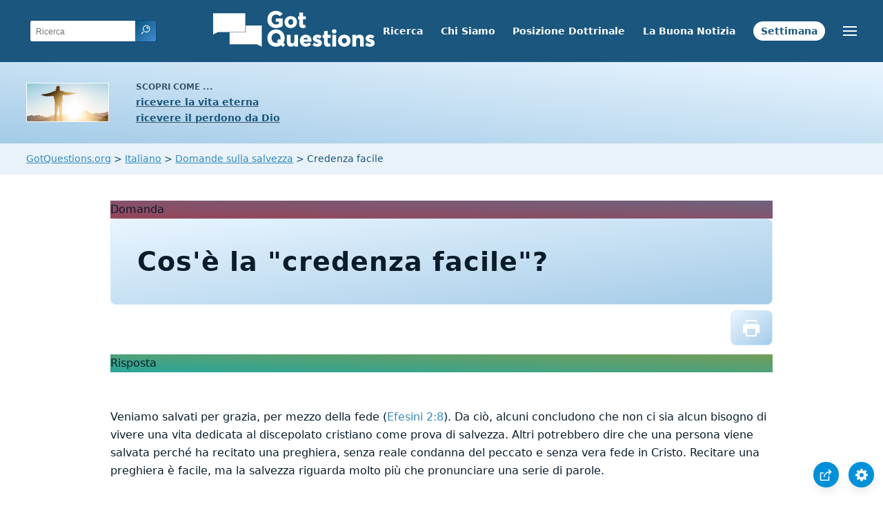

--- FILE ---
content_type: text/html
request_url: https://www.gotquestions.org/Italiano/credenza-facile.html
body_size: 4861
content:
<!doctype html>
<html lang="it" itemscope itemtype="http://schema.org/Article">
<head>
<title>Cos'è la "credenza facile"?</title>
<META name="keywords" itemprop="keywords" content="Credenza facile">
<META name="description" itemprop="description" property="og:description" content="Cos'è la 'credenza facile'? È facile credere ed essere salvati? Quali sono gli aspetti negativi della 'credenza facile'?">
<meta charset="utf-8"><meta name="viewport" content="width=device-width, initial-scale=1, user-scalable=no">
<link rel="stylesheet" type="text/css" href="https://www.gotquestions.org/style.css">
<link rel="image_src" itemprop="image" href="https://www.gotquestions.org/images/GQimage.jpg">
<meta property="og:image" content="https://www.gotquestions.org/images/GQimage.jpg">
<meta property="og:site_name" content="GotQuestions.org/Italiano">
<meta property="og:type" content="article">
<meta property="og:url" content="https://www.gotquestions.org/Italiano/credenza-facile.html">
<link rel="canonical" itemprop="url" href="https://www.gotquestions.org/Italiano/credenza-facile.html">
<script async src="https://www.googletagmanager.com/gtag/js?id=G-M7EVHFDMSZ"></script>
<script>
  window.dataLayer = window.dataLayer || [];
  function gtag(){dataLayer.push(arguments);}
  gtag('js', new Date());
  gtag('config', 'G-M7EVHFDMSZ');
</script>
</head>
<body data-site-theme="light">
<div class="fixed-button settings box-shadow"><img src="https://www.gotquestions.org/img/cogwheel.svg" alt="settings icon" onclick="settingsMenu(this)"></div>
<div class="fixed-button sharebutton box-shadow"><img src="https://www.gotquestions.org/img/share.svg" alt="share icon" onclick="shareMenu(this)"></div>
<header class="gradient-to-b" style="--color-start: var(--bgcolor-header-start);  --color-end: var(--bgcolor-header-end);">
<div class="searchbox desktop-show"><div class="search"><div class='gq-ac-placeholder header'></div></div></div>
<div class="logo-wrap"><a href="https://www.gotquestions.org/Italiano" class="logo"><img src="https://www.gotquestions.org/img/logo_2025_INTL.svg" alt="La Bibbia risponde alle tue domande"></a></div>
<nav>
<ul>
<li><a href="ricerca.html">Ricerca</a></li>
<li><a href="chi-siamo.html">Chi Siamo</a></li>
<li><a href="posizione-dottrinale.html">Posizione Dottrinale</a></li>
<li><a href="buona-notizia.html">La Buona Notizia</a></li>
<li><a href="domanda-settimana.html">Settimana</a></li>
</ul>
<ul class="extra-menu modal-menu box-shadow">
<li class="mobile-show flex-half"><a href="ricerca.html">Ricerca</a></li>
<li class="mobile-show flex-half"><a href="chi-siamo.html">Chi Siamo</a></li>
<li class="mobile-show flex-half"><a href="posizione-dottrinale.html">Posizione Dottrinale</a></li>
<li><a href="domande-importantissime.html">Domande importantissime</a></li>
<li class="mobile-show donate"><a href="buona-notizia.html">La Buona Notizia</a></li>
<li class="mobile-show donate"><a href="domanda-settimana.html">Domanda della Settimana</a></li>
</ul>
<ul class="settings-menu modal-menu box-shadow">
<li>
<div class="toggle-wrap">
<span>Chiaro</span><input type="checkbox" checked id="toggle" class="checkbox" onclick="toggleTheme(this)" /><label for="toggle" class="switch"></label><span>Scuro</span>
</div>
</li>
<li><label for="font">Famiglia di font</label><select name="font" id="font" onchange="changeFont()"><option value="system-ui">Predefinito</option><option value="Arial">Arial</option><option value="Verdana">Verdana</option><option value="Helvetica">Helvetica</option><option value="Tahoma">Tahoma</option><option value="Georgia">Georgia</option><option value="Times New Roman">Times New Roman</option></select></li>
<li><label for="lineheight">Altezza della linea</label><select name="lineheight" id="lineheight" onchange="changeLineHeight()"><option value="1.4">Predefinito</option><option value="1">1.0</option><option value="1.2">1.2</option><option value="1.5">1.5</option><option value="2">2</option></select></li>
<li><label for="fontsize">Dimensione del font</label><select name="fontsize" id="fontsize" onchange="changeFontSize()"><option value="1">Predefinito</option><option value="1">1.0</option><option value="1.2">1.2</option><option value="1.5">1.5</option><option value="2">2</option></select></li>
</ul>
<ul class="final-menu modal-menu box-shadow">
<li><a href="https://www.facebook.com/sharer.php?u=https://www.gotquestions.org/" class="fb" title="Condividi su Facebook"><img src="https://www.gotquestions.org/img/logo-fb-simple.svg" alt="Facebook icon">Facebook</a></li>
<li><a href="http://twitter.com/share?url=https://www.gotquestions.org/" class="tw" title="Condividi su Twitter"><img src="https://www.gotquestions.org/img/logo-twitter.svg" alt="Twitter icon">Twitter</a></li>
<li><a href="https://pinterest.com/pin/create/link/?url=https://www.gotquestions.org/" class="pi" title="Condividi su Pinterest"><img src="https://www.gotquestions.org/img/logo-pinterest.svg" alt="Pinterest icon">Pinterest</a></li>
<li><a class="SendEmail" href="" title="Condividi tramite e-mail"><img src="https://www.gotquestions.org/img/letter.svg" alt="Email icon">Email</a></li>
</ul>
<img src="https://www.gotquestions.org/img/menu.svg" class="menu-icon" alt="Menu icon" onclick="extraMenu(this)">
</nav>
</header>
<div class="featured gradient-to-tr" style="--color-start: var(--bgcolor-featured-start); --color-end: var(--bgcolor-featured-end)">
<div class="featured-left">
<h5>Scopri come ...</h5>
<h4><a href="Vita-Eterna.html">ricevere la vita eterna</a></h4>
<h4><a href="Ricevere-Perdono-Dio.html">ricevere il perdono da Dio</a></h4>
</div>
</div>
<main><div class="breadcrumb-wrapper">
<span class="breadcrumb" itemscope itemtype="http://schema.org/BreadcrumbList"><span itemprop="itemListElement" itemscope itemtype="http://schema.org/ListItem"><a itemprop="item" href="https://www.gotquestions.org"><span itemprop="name">GotQuestions.org</span></a><meta itemprop="position" content="1"></span> &#62; <span itemprop="itemListElement" itemscope itemtype="http://schema.org/ListItem"><a itemprop="item" href="https://www.gotquestions.org/Italiano"><span itemprop="name">Italiano</span></a><meta itemprop="position" content="2"></span> &#62; <span itemprop="itemListElement" itemscope itemtype="http://schema.org/ListItem"><a itemprop="item" href="https://www.gotquestions.org/Italiano/questioni-salvezza.html"><span itemprop="name">Domande sulla salvezza</span></a><meta itemprop="position" content="3"></span> &#62; Credenza facile</span></div>
<section class="content-wrap gradient-to-b" style="--color-start: var(--bgcolor-content-start); --color-end: var(--bgcolor-content-end);" ><div class="content">
<div class="label gradient-to-tr" style="--color-start: #96445a; --color-end: #6f637e;">Domanda</div>
<h1><span itemprop="name headline" property="og:title">Cos'è la "credenza facile"?</span></h1>
<div class="actions-wrap"><div class="actions"><a href="Printer/credenza-facile-PF.html"><img class="questionInteract" src="https://www.gotquestions.org/img/print.svg"></a></div></div>
<span itemprop="articleBody">
<div class="label  gradient-to-tr" style="--color-start: #29a699; --color-end: #749c5a;">Risposta</div><br><br>
Veniamo salvati per grazia, per mezzo della fede (Efesini 2:8). Da ciò, alcuni concludono che non ci sia alcun bisogno di vivere una vita dedicata al discepolato cristiano come prova di salvezza. Altri potrebbero dire che una persona viene salvata perché ha recitato una preghiera, senza reale condanna del peccato e senza vera fede in Cristo. Recitare una preghiera è facile, ma la salvezza riguarda molto più che pronunciare una serie di parole.<br><br>
Gran parte di questo dibattito è innecessaria e si basa su un fraintendimento delle Scritture. La Bibbia dice chiaramente che la salvezza avviene per sola grazia, solo per mezzo della fede, solo in Cristo. La fede, concessaci come dono da Dio, è ciò che ci salva. Ma la Lettera agli Efesini 2:10 parla del risultato della salvezza: "Noi infatti siamo opera sua, creati in Cristo Gesú per le buone opere che Dio ha precedentemente preparato, perché le compiamo." Piuttosto che essere salvati per mezzo di qualche facile atto di volontà propria, veniamo salvati dalla mano del Dio Onnipotente, dalla Sua volontà e per il Suo uso. Siamo Suoi servi, e dal momento in cui veniamo salvati per fede, ci imbarchiamo in un viaggio di opere buone prestabilite, che mostrano evidenza di quella salvezza. Se non abbiamo alcuna dimostrazione della nostra crescita e delle buone opere compiute, abbiamo motivo di dubitare che la salvezza abbia mai avuto luogo. "La fede senza le opere è morta" (Giacomo 2:20), e una fede morta non è una fede salvatrice.<br><br>
"Sola fede" non significa che alcuni credenti seguano Cristo in una vita di discepolato, mentre altri non lo fanno. Il concetto del "cristiano carnale," come categoria separata di credente non-spirituale, non è assolutamente scritturale. Esiste l'idea "del cristiano carnale", secondo la quale una persona potrebbe ricevere Cristo come Salvatore durante un'esperienza religiosa ma ciò non dimostra un cambiamento nella sua vita. Si tratta di un insegnamento falso e pericoloso, in quanto giustifica vari stili di vita empi: un uomo potrebbe essere adultero, bugiardo o ladro recidivo, ma "salvato" perché da piccolo ha recitato una preghiera: sarebbe semplicemente un "cristiano carnale." La Bibbia non supporta da nessuna parte l'idea che un vero cristiano possa rimanere nel suo stato di carnalità per tutta la vita. Piuttosto, la Parola di Dio presenta solo due categorie di persone: i cristiani e i non cristiani, i credenti e i non credenti, coloro i quali si sono inchinati al Dominio di Cristo e quelli che non lo hanno fatto (si vedano Giovanni 3:36; Romani 6:17–18; 2 Corinzi 5:17; Galati 5:18–24; Efesini 2:1–5; 1 Giovanni 1:5–7; 2:3–4).<br><br>
Mentre la certezza della salvezza è un fatto biblico, basato sull'opera di salvezza compiuta da parte di Cristo, è certamente vero che alcuni, i quali sembrano aver "preso una decisione" o "accettato Cristo" potrebbero non essere salvati in modo concreto. Come notato prima, la salvezza non consiste tanto nel nostro accettare Cristo quanto nel Suo accettare noi. Veniamo salvati dal potere di Dio per gli scopi di Dio, e quegli scopi includono opere che danno prova della nostra conversione. Coloro i quali continuano a camminare secondo la carne non sono credenti (Romani 8:5–8). Ecco perché Paolo ci esorta: "Esaminate voi stessi per vedere se siete nella fede" (2 Corinzi 13:5). Il cristiano "carnale" che si esamina, presto vedrà di non essere nella fede.<br><br>
Giacomo 2:19 dice: "Tu credi che c'è un solo Dio. Fai bene; anche i demoni credono e tremano." Il tipo di "credenza" che hanno i demoni può essere paragonato all'assenso intellettuale espresso da coloro i quali "credono" in Gesù, nel fatto che Egli esista o che Sia stato una buona persona. Molti non credenti dicono: "credo in Dio" o "credo in Gesù"; altri dicono: "Ho recitato una preghiera, e il predicatore ha detto che sono stato salvato." Ma tali preghiere e tali credenze non segnano necessariamente una trasformazione nel cuore. Il problema è un fraintendimento della parola <i>credere.</i> Insieme alla vera salvezza vengono il vero pentimento e la trasformazione della propria vita. La seconda Lettera ai Corinzi 5:17, sostiene che, chi è Cristo, è una "nuova creazione." È possibile che la nuova creazione di Cristo sia quella che continua a camminare nella carnalità? No.<br><br>
La salvezza è certamente libera, ma, allo stesso tempo, ci costa tutto quello che abbiamo. Dobbiamo morire al sé per essere trasformati ad immagine di Cristo. Dobbiamo riconoscere che una persona con fede in Gesù vivrà una vita progressivamente trasformata. La salvezza è un dono libero da parte di Dio verso i credenti, mentre il discepolato e l'obbedienza sono la reazione sicura di chi viene a Cristo in fede, in tutta onestà.<br><br>
</span>
<a href="https://www.gotquestions.org/easy-believism.html">English</a><br><br>
<hr><br>
<center><strong class="return">
<a class="button-link box-shadow" href="https://www.gotquestions.org/Italiano">Torna alla home page italiana</a><br><br>
Cos'è la "credenza facile"?</strong></center>
</div>
</section>
</section>
<section class="subscribe gradient-to-br" style="--color-start: #153c59; --color-end: #1b537c">
<div class="grid">
<div class="gradient-to-br box-shadow" style="--color-start: #2c6482; --color-end: #64547b">
<h5>Iscriviti alla</h5>
<h3>Domanda della Settimana</h3>
<iframe src="qotw.htm" title="Domanda della Settimana" frameborder="0" width="100%" height="100%"></iframe>
</div></div>
</section>
<section class="share gradient-to-b" style="--color-start: #073D60; --color-end: #0A3652;">
<span>Condividi questa pagina:</span>
<a href="https://www.facebook.com/sharer.php?u=https://www.gotquestions.org/" class="fb" title="Condividi su Facebook"><img src="https://www.gotquestions.org/img/logo-fb-simple.svg" alt="Facebook icon"></a>
<a href="http://twitter.com/share?url=https://www.gotquestions.org/" class="tw" title="Condividi su Twitter"><img src="https://www.gotquestions.org/img/logo-twitter.svg" alt="Twitter icon"></a>
<a href="https://pinterest.com/pin/create/link/?url=https://www.gotquestions.org/" class="pi" title="Condividi su Pinterest"><img src="https://www.gotquestions.org/img/logo-pinterest.svg" alt="Pinterest icon"></a>
<a class="SendEmail" href="" title="Condividi tramite e-mail"><img src="https://www.gotquestions.org/img/letter.svg" alt="Email icon"></a>
</section>
</main>
<footer>
<div class="grid"><div>
<div class="logo"></div>
</div>
<div class="network">
</div>
<div class="apps">
<a href="https://apps.apple.com/us/app/got-questions/id366553550" target="_blank" rel="noopener" onClick="gtag('event', 'download', {'event_category':'engagement', 'event_label':'ios-app'});"><img src="https://www.gotquestions.org/img/apple-appstore.svg" class="appSource"></a>
<a href="https://play.google.com/store/apps/details?id=com.gotquestions.gqandapp" target="_blank" rel="noopener" onClick="gtag('event', 'download', {'event_category':'engagement', 'event_label':'android-app'});"><img src="https://www.gotquestions.org/img/google-play.svg" class="appSource"></a>
</div>
</div>
</footer>
<div class="bottom"><center>&copy; Copyright Got Questions Ministries</center></div>
<script src="gqscripts2021-IT.js"></script>
<script async defer src="https://bible-link.globalrize.org/plugin.js" data-language="it" data-translation="nr2006" data-reference-color="#338BBD" data-excluded-elements="h1"></script>
</body>
</html>

--- FILE ---
content_type: text/css
request_url: https://www.gotquestions.org/style.css
body_size: 6996
content:
/* 2021 STYLES */
:root {
    --site-theme: "dark";
    --gutter: 2.4rem;
    --space: .8rem;
    --font-size: 16px;
    --default-font: system-ui;
    --line-height: 1.4;
    --color-background: #0E2C3F;
    --color-primary: rgb(255,255,255);
    --color-secondary: #7babcc;
    --color-link: #C4E3FE;
    --color-link-article: rgb(51,139,189);
	--color-link-visited: rgb(51,139,189);
    --color-text: #111;
    --color-copy: rgb(225,240,255);

    --bgcolor-link: #061C3D;
    --bgcolor-header: #003A5B;
    --bgcolor-header-start: #073553;
    --bgcolor-header-end: #013e66;
    --bgcolor-extramenu: rgb(13,41,59);
    --bgcolor-featured-start: #185a83;
    --bgcolor-featured-end: #014773;
    --bgcolor-homemain-start: #185a83;
    --bgcolor-homemain-end: #014773;
    --bgcolor-firstthree: #08283C;
    --bgcolor-secondthree: #00395A;
    --bgcolor-footer: #0E2C3F;
    --bgcolor-breadcrumb: rgb(0,44,69);
    --bgcolor-content-start: #0f4364;
    --bgcolor-content-end: #373a53;
    --bgcolor-h1: rgb(0,44,69);
    --bgcolor-modal: rgb(13,41,59);
    --bgcolor-search: rgb(6,44,66);
	--bgcolor-extrabtn: #00395A;
}

[data-site-theme="light"] {
        font-weight: 350;
        --color-background: #fff;
        --color-primary: #1A567E;
        --color-secondary: #3d5565;
        --color-text: rgb(245,245,245);
        --color-link: rgb(196,227,254);
        --color-link-article: rgb(51,139,189);
		--color-link-visited: #09202f;

        --bgcolor-link: rgb(26,86,126);
        --bgcolor-header: #1A567E;
        --bgcolor-header-start: #1A567E;
        --bgcolor-header-end: #1A567E;
        --bgcolor-extramenu: #fff;
        --bgcolor-featured-start: rgb(164,203,231);
        --bgcolor-featured-end: rgb(233,245,255);
        --bgcolor-firstthree: #fff;
        --bgcolor-secondthree-start: rgb(233,245,255);
        --bgcolor-secondthree-end: rgb(191,223,245);
        --bgcolor-footer: #fff;
        --bgcolor-breadcrumb: rgb(232,242,248);
        --bgcolor-content-start: #fff;
        --bgcolor-content-end: #fff;
        --color-copy: #081c2A;
        --bgcolor-modal: #1A567E;
        --bgcolor-search: #fff;
		--bgcolor-extrabtn: #0A547D;
}

html { line-height: var(--line-height); -webkit-text-size-adjust: 100% }
* { margin: 0; padding: 0; }

body {
    font-family: var(--default-font), -apple-system, BlinkMacSystemFont, Aptos, Segoe UI, Roboto, Helvetica, Arial, sans-serif, "Apple Color Emoji", "Segoe UI Emoji", "Segoe UI Symbol";
    font-weight: 500;
    background-color: var(--color-background);
    color: var(--color-text);
    transition: background-color .1s linear;
}

h1 { font-size: 2rem; }
h3 { font-size: 1.6rem; }

.gradient-to-r { background: linear-gradient(to right, var(--color-start), var(--color-end)); }
.gradient-to-tr { background: linear-gradient(to top right, var(--color-start), var(--color-end)); }
.gradient-to-b { background: linear-gradient(to bottom, var(--color-start), var(--color-end)); }
.gradient-to-br { background: linear-gradient(to bottom right, var(--color-start), var(--color-end)); }
.desktop-show { display: none; }
.mobile-hide { display: none; }							   
.box-shadow { box-shadow: 0 8px 16px -3px rgb(0 0 0 / 10%), 0 3px 11px -3px rgb(0 0 0 / 5%); }

main, header, footer, .featured { width: 100%; max-width: 140em; display: flex; flex-flow: row wrap; margin: 0 auto; text-align: center; color: var(--color-primary);}
.dimmed { position: relative; }
.dimmed:after { content:''; width:100%; height:100%; position:absolute; top:0; left:0; opacity:0.8; z-index: 2; background-color: var(--bgcolor-header-start); }
section { width: 100%; overflow: hidden; display: flex; justify-content: center; align-items: center; padding: var(--gutter) 0;}
.grid { display: grid; grid-template-columns: repeat(auto-fit, minmax(280px, 1fr)); grid-gap: var(--gutter); justify-items: center; justify-content: center; }
.grid > div { padding: var(--space); }
.secondthree .button-link { margin-top: var(--gutter); }
.fixed-button { position: fixed; cursor: pointer; z-index: 50; bottom: var(--space); background-color: rgb(0,144,217); border-radius: 100%; padding: .6em; display: flex; justify-content: center; align-items: center; }
.fixed-button img { width: 18px; height: 18px; }
.fixed-button.settings { right: var(--space); }
.fixed-button.sharebutton { right: 64px; }
.dimmed .fixed-button img:not([src="e-remove.svg"]) { opacity: .3; }

header { position: sticky; top: 0; z-index: 999; }
header .searchbox { padding-left: var(--space); display: flex; align-self: center; flex-flow: row nowrap; flex-basis: 20%;  }
header .searchbox.visible { display: flex; }

header .searchbox .search { flex-basis: 75% }
header .searchbox input { background-color: var(--bgcolor-search); border: 1px solid rgb(9,72,129); border-right: none; color: var(--color-copy); width: 70%}
header .searchbox button { border: 1px solid rgb(9,72,129); border-left: none; }
section .searchbox input, section .gq-ac-placeholder input { background-color: var(--bgcolor-search); border: 1px solid rgb(9,72,129); border-right: none; color: var(--color-copy)}
.searchbox input:focus, section .gq-ac-placeholder input { outline: none; }
header .searchbox input::placeholder { font-size: 12px; }
.search-icon { padding-left: var(--space); }
.search-icon, nav { display: flex; align-self: center; flex-flow: column; flex-basis: 20%; }
.search-icon img, nav a { cursor: pointer; }
.autocomplete-results{display:none;width:80%;color:#000;z-index:9999;border-radius:5px;border:1px solid #fff;background-color:#fff;position:absolute;left:50%;transform:translatex(-50%);list-style:none}
.autocomplete-results.visible{display:block}
.autocomplete-results li{padding:10px 20px;text-align:left}
nav { align-items: flex-end; padding-right: var(--space); }
nav img { width: 20px; height: 20px; }
.search-icon img, .search-button img { width: 20px; height: 20px; transform: scaleX(-1); }
header .search-button img { width: 14px; height: 14px; }
.logo-wrap { flex: 1; }
.logo img { width: 100%; max-width: 240px; padding: var(--space) 0; }
nav a { color: #fff; text-decoration: none; font-weight: 600; font-size: .875em; height: 28px; line-height: 28px; }
nav ul { list-style: none; display: none;}
nav ul li { display: inline; }
#modals{position:sticky;top:0;z-index:9999;}
#modals a{text-decoration:none;height:28px;line-height:28px;cursor:pointer}
#modals ul{list-style:none;z-index:999}
.featured{padding-top:var(--space)}
nav ul:not(.modal-menu) li:last-child { background-color: #fff; border-radius: 20px; }
nav ul:not(.modal-menu) li:last-child a {  color: var(--bgcolor-header); padding: .4em .8em .6em;}
.modal-menu { display: none; position: absolute; top: 5em; border-radius: 4px; right: 2em; padding: 0 var(--space); flex-flow: column nowrap; background-color: var(--bgcolor-modal); align-items: center; border: 2px solid rgb(0,144,217); color: #fff; }
.modal-menu select, .modal-menu select:focus { font-size 100%;  }
.modal-menu.visible {  display: flex; position: absolute; top: 0; left: 50%; transform: translate(-50%, 20%); width: 80%; max-width: 20em; }
.settings-menu.visible { padding-bottom: var(--space); }
.modal-menu li { padding: .6em; border-bottom: 1px solid rgb(0,144,217); width: 90%; font-size: 1em; }
.modal-menu li:last-child, .modal-menu li.last { border-bottom: none; }
.modal-menu a, .modal-menu span { font-weight: inherit; font-size: inherit; color: inherit; }
.extra-menu { flex-flow: row wrap; padding: 0; border-bottom: none; }
.extra-menu.visible { transform: translate(-50%, 0%); }
.extra-menu li { border-bottom: none; width: 100%; }
.modal-menu .flex-half { flex-basis: calc(50% - 1px); padding: .8em 0; border-bottom: 1px solid rgb(30,93,131); font-size: 1.2em; }
.modal-menu .flex-half:nth-child(odd) { border-right: 1px solid rgb(30,93,131); }
.modal-menu .donate { background-color: rgb(0,144,217); color: #fff; font-size: 1.2em; padding: .8em 0; }
.final-menu li { border-bottom: none; font-size: 1.2em; font-weight: bold; padding-left: 50%; }
.settings-menu { flex-flow: row wrap; justify-content: space-between; }
.settings-menu li { text-align: left; padding: .6em 0; flex-basis: 100%; width: auto; border-bottom: none !important; }
.settings-menu li select { width: 90%; padding: .4em; appearance: menulist; box-sizing: border-box; background-color: white; margin: 0em; border-radius: 2px; border-width: 1px; border-style: solid; border-color: rgb(118, 118, 118);
display: block;
    font-size: 16px;
    font-weight: 700;
    color: #444;
    line-height: 1;
    padding: .4em 1.4em .5em .8em;
    width: 100%;
    max-width: 100%;
    box-sizing: border-box;
    margin: 0;
    border: 1px solid #aaa;
    -moz-appearance: none;
    -webkit-appearance: none;
    appearance: none;
    background-color: #fff;
    background-image: url('data:image/svg+xml;charset=US-ASCII,%3Csvg%20xmlns%3D%22http%3A%2F%2Fwww.w3.org%2F2000%2Fsvg%22%20width%3D%22292.4%22%20height%3D%22292.4%22%3E%3Cpath%20fill%3D%22%23007CB2%22%20d%3D%22M287%2069.4a17.6%2017.6%200%200%200-13-5.4H18.4c-5%200-9.3%201.8-12.9%205.4A17.6%2017.6%200%200%200%200%2082.2c0%205%201.8%209.3%205.4%2012.9l128%20127.9c3.6%203.6%207.8%205.4%2012.8%205.4s9.2-1.8%2012.8-5.4L287%2095c3.5-3.5%205.4-7.8%205.4-12.8%200-5-1.9-9.2-5.5-12.8z%22%2F%3E%3C%2Fsvg%3E'),
        linear-gradient(to bottom, #ffffff 0%,#e5e5e5 100%);
    background-repeat: no-repeat, repeat;
    background-position: right .6em top 50%, 0 0;
    background-size: .5em auto, 100%; }
.settings-menu label { display: block; margin-bottom: 5px; }
.final-menu span { cursor: pointer; }
.final-menu a, .final-menu span { display: flex; flex-flow: row nowrap; justify-content: flex-start; align-items: center; font-weight: 400; }
.final-menu img { padding-right: var(--space); }
/*.featured { display: flex; flex-flow: row nowrap; justify-content: flex-start; text-align: left; align-items: center; }*/
.featured { display: flex; flex-flow: row nowrap; justify-content: space-between; text-align: left; align-items: center; }
.featured-left { padding: var(--space) 0 var(--space) max(20%, calc(50% - 132px)); line-height: 1.75; background: url(img/tranquil-bright_90.png) no-repeat 12% center; }
.featured-left h5 { text-transform: uppercase; font-size: .75em; font-weight: 600; color: var(--color-secondary); }
.featured-left h4 { font-size: .85em; }
.featured-left a { text-decoration-color: var(--color-secondary); }
.featured a { color: var(--color-primary); }
.featured-right {display: flex; gap: 1rem;}
.featured-right > div { border-radius: 4px; }
.featured-right .extra-btn { background-color: var(--bgcolor-extrabtn);}
.featured-right .extra-btn a { text-decoration: none; display: block; padding: var(--space) var(--gutter);  position: relative; color: #fff; text-align: center; overflow: hidden; display: flex; gap: .5rem; align-items: center;}
.qotd a { text-decoration: none; font-style: italic; display: block; padding: var(--space) var(--gutter);  position: relative; color: #fff; text-align: center; overflow: hidden; }
.qotd a:before, .qotd a:after { position: absolute; content: ''; top: 0; left: 0; height: 100%; width: 100%; background: url(img/question-day.svg) 18px -2px no-repeat; transform: scale(1.1); mix-blend-mode: luminosity; }
.qotd.desktop-show a:before { background: url(img/question-day.svg) -5px -2px no-repeat; }
.qotd a:after { padding-left: 1em; background: url(img/chevron-right.svg) no-repeat center center; background-size: contain; right: 0; width: 16px; height: 16px; top: 16px; left: auto; }
.chevron-right { width: 12px; height: 12px; background: url(img/chevron-right.svg) no-repeat center bottom; background-size: contain; padding: 0 1em; }
.home-icon { width: 16px; height: 16px; background: url(img/home.svg) no-repeat center bottom; background-size: contain; padding: 0 1em; }
.main-section { position: relative; padding: 0; display: flex; justify-content: center; align-items: center; background: linear-gradient(to bottom, #073553 40% 40%, #785280 120% 120%); }
.home-main { padding: var(--gutter) var(--space); max-width: 36em; z-index: 2; margin: 0 auto; }
.count { display: block; font-size: 1.8em; }
.home-main h1 { padding-bottom: var(--space); }
.home-main p { margin: 0 var(--space); line-height: 1.8; }
section form { display: flex; flex-flow: row wrap; justify-content: center; padding-top: var(--gutter); }
section input { border-top-left-radius: 4px; border-bottom-left-radius: 4px; }
section button { border-top-right-radius: 4px; border-bottom-right-radius: 4px; cursor: pointer; }
section input, section button { -webkit-appearance: none; padding: var(--space); border: none; font-size: 1.2em; }
section input[name="txtemailaddress"], section button { border: 1px solid; }
header input { border-top-left-radius: 3px; border-bottom-left-radius: 3px; }
header button { border-top-right-radius: 3px; border-bottom-right-radius: 3px; cursor: pointer; }
header input, header button { -webkit-appearance: none; padding: .4em .5em; border: none; font-size: 16px; }
.button-link { background: var(--bgcolor-link); color: var(--color-link); padding: .6em var(--gutter); border-radius: 2.4em; text-decoration: none; margin: auto; }
.subscribe .grid { margin: 0 var(--gutter); }
.subscribe .grid > div { padding: var(--gutter); }
.subscribe h5 { font-weight: 300; font-size: 1.4em; }
.subscribe p { color: #fff; opacity: .7; padding-top: var(--space); }
.subscribe input[type=text] { border-top-right-radius: 4px; border-bottom-right-radius: 4px; font-size: 1em; }
.subscribe .button-link { margin-top: var(--space); }
.search-button { background: linear-gradient(to bottom right, #0A547D, #408CD0); }
main .grid > div { width: calc(100% - 6 * var(--space)); margin: var(--space); border-radius: 10px; padding: var(--gutter) var(--space); display: flex; flex-flow: column nowrap; justify-content: flex-start; align-items: center; }
.firstthree { background-color: var(--bgcolor-firstthree);  color: #fff; }
.firstthree a { color: #fff; text-decoration: none; }
.firstthree h3, .secondthree h3 { font-weight: 500; }
.firstthree p, .secondthree p { line-height: var(--line-height); margin-top: auto; font-weight: 300; opacity: .7; font-size: 1.2em; }
.firstthree .grid > div a * + * { margin-top: var(--space); }
.firstthree img { height: 60px; width: 60px; }
.secondthree { background-color: var(--bgcolor-secondthree); }
.secondthree p { margin-top: var(--space); }
.secondthree h3 { margin-top: var(--gutter); }
.secondthree .grid > div { padding-bottom: var(--gutter); padding-top: var(--space); justify-content: center; }
.no-bg { background: none; border-radius: 0; }
.no-bg p { color: var(--color-secondary); line-height: var(--line-height); padding: var(--space); font-size: 1em; }
.homepage-sponsor { padding: var(--gutter) 0; background: var(--bgcolor-firstthree); min-height: 8em; }
.sponsor-sidebar { right:0; right:max(calc((100% - 960px) / 4 - 80px),0px); width:160px; float: right; padding-left: 15px}
section.share { flex-flow: row wrap; padding: var(--space) 0; }
section.share span { display: block; color: var(--color-secondary); flex-basis: 100%; font-size: 1.4em; font-weight: 300; }
.share a { opacity: .8; padding: var(--space); }
.share img { color: var(--color-primary); }
footer { background-color: var(--bgcolor-footer); justify-content: center; padding: var(--gutter) 0; }
footer .logo { width: 160px; height: 39px; background: url(img/logo_white.svg) no-repeat; background-size: contain; }
footer ul { list-style: none; text-align: left; padding-left: 3.6em; }
footer li { padding: .4em 0; }
footer li a { color: #ccc; text-decoration: none; }
footer .network { display: flex; flex-flow: row wrap; justify-content: space-around; }
footer .network a { flex-basis: 33%; }
footer .apps { display: flex; flex-direction: column; }
footer .apps a { margin-bottom: var(--space); }
footer .apps img { width: 120px; }

.breadcrumb-wrapper { display: flex; width: 100%; overflow: hidden; white-space: nowrap; padding: var(--space); background-color: var(--bgcolor-breadcrumb); font-size: .85em; font-weight: 400; justify-content: flex-start; box-shadow: inset 15px 0 18px 3px rgb(0 0 0 / 30%); }
.breadcrumb { overflow: auto; box-sizing: content-box; }
.breadcrumb-wrapper a { color: var(--color-link-article); text-decoration-color: var(--color-link-article); font-size: 1em; }
.breadcrumb-wrapper img { vertical-align: middle; width: 16px; height: 16px; }
section.content-wrap { width: 100%; flex-flow: column nowrap; border-bottom: 1px solid rgb(27,50,71); }
.content-wrap h1 { border-radius: 8px; padding: var(--gutter); background-color: var(--bgcolor-h1); margin: 0 0 .2em; letter-spacing: 1px; font-weight: 600; line-height: 1.2em; overflow-wrap: break-word; }
.content-wrap .content { width: calc(100% - 2 * var(--space)); max-width: 960px; text-align: left; padding: 0 var(--space); min-height:600px; }
.label:not(#interaction-form .label) { display: block; width: fit-content; max-width: 105px; max-width: fit-content; position: relative; text-transform: uppercase; letter-spacing: 1px; font-size: 1.2em; border-radius: 2px; display: inline-block; padding: .2em var(--space); margin-bottom: .8em; font-weight: 600; background: linear-gradient(to top right, var(--color-start) 15%, var(--color-end)); color: #fff; }
.label:not(#interaction-form .label):before { content: " "; bottom: -2px; background-color: var(--color-start); display: block; height: 14px; left: -2px; position: absolute;transform: rotate(-41deg) skew(-42deg); width: 15px; }
.actions-wrap { justify-content: flex-start; flex-direction: row; align-items: center; margin-bottom: var(--gutter); }
.actions { flex-flow: row nowrap; align-items: center; background-color: var(--bgcolor-h1); border-radius: 8px; padding: var(--space);}
.actions-wrap, .actions, .actions a, .actions .audio-icon { display: flex; }
.actions > a { order: 2; }
.actions .audio-icon { position: relative; order: 1; }
.actions img { width: 1.5em; height: 1.5em; margin: 0 .3em; }
.actions audio { display: none; position: absolute; right: auto; top: 30px; left: -12px; }
div[itemprop="articleBody"], div[itemprop="dateModified"], div.content, div.bottom, div.bottom > a { color: var(--color-copy); line-height: calc(1.2 * var(--line-height)); font-size: var(--font-size); text-rendering: optimizeLegibility; }
div[itemprop="dateModified"] { padding: 0 var(--gutter); }
div[itemprop="articleBody"] a, .related a, div.content a { color: var(--color-link-article); text-decoration-color: var(--color-link-article); }
div[itemprop="articleBody"] a:visited, .related a:visited, { color: var(--color-link-visited); text-decoration-color: var(--color-link-visited); }
.related { margin: var(--gutter) 0; padding: var(--gutter); padding-top: 4em; background-color: rgb(39,52,71); position: relative; }
.related h4 { position: absolute; left: 20px; top: 24px; font-weight: 1.2em; text-transform: uppercase; letter-spacing: 2px; background: linear-gradient(to right, rgb(132,110,78), rgb(153,98,91)); padding: .2em .4em; border-radius: 2px; color: #fff; }
.related a { display: list-item; margin-left: var(--space); margin-bottom: var(--space); line-height: var(--line-height); }
.related br { display: none; }
.needhim { margin: var(--gutter) 0; padding: var(--gutter); padding-top: 4em; background-color: rgb(39,52,71); position: relative; }
.needhim h4 { position: absolute; left: 20px; top: 24px; font-weight: 1.2em; text-transform: uppercase; letter-spacing: 2px; background: linear-gradient(to right, rgb(132,110,78), rgb(153,98,91)); padding: .2em .4em; border-radius: 2px; color: #fff; }
.needhim br { display: none; }
.return { font-weight: normal; display: flex; flex-direction: column; align-items: center; color: var(--color-copy); }
.return .button-link { background: linear-gradient(to bottom right, rgb(19,86,128), rgb(44,127,159)); color: #fff; margin-top: var(--space); }

[data-site-theme="light"] .main-section { background: linear-gradient(to bottom, #fff, rgb(210,226,242)); }
[data-site-theme="light"] .secondthree { background: linear-gradient(to right, var(--bgcolor-secondthree-start), var(--bgcolor-secondthree-end)); }
[data-site-theme="light"] .secondthree .gradient-to-br { background: linear-gradient(to bottom right, #fff 0%, rgb(192,227,246) 40%, rgb(192,227,246) 70%, rgb(178,211,206) 100%); border: 2px solid #fff;}
[data-site-theme="light"] .subscribe { background: linear-gradient(to right, rgb(26,87,127), rgb(125,172,207)); }
[data-site-theme="light"] .subscribe div.gradient-to-br { background: linear-gradient(to bottom right, #fff 0%, rgb(192,227,246) 40%, rgb(192,227,246) 70%, rgb(188,192,219) 100%); border: 2px solid #fff; }
[data-site-theme="light"] .share { background: linear-gradient(to top right, rgb(178,215,241), rgb(233,245,255)); }
[data-site-theme="light"] .homepage-sponsor { background: rgb(26,86,126); border-top: 1px solid rgb(97,141,171); }
[data-site-theme="light"] footer .logo { background-image: url(img/logo_darkblue.svg); }
[data-site-theme="light"] footer li a { color: var(--color-primary); }
[data-site-theme="light"] .content-wrap h1, [data-site-theme="light"] .related, [data-site-theme="light"] .actions { background: linear-gradient(to bottom right, var(--bgcolor-featured-end), var(--bgcolor-featured-start)); border: solid 1px rgb(214,234,249); }
[data-site-theme="light"] .breadcrumb-wrapper { box-shadow: inset 14px 0 14px 4px rgb(0 0 0 / 15%); }
[data-site-theme="light"] .chevron-right { background-image: url(img/chevron-right-blue.svg); }
[data-site-theme="light"] .home-icon { background-image: url(img/home-blue.svg); }
[data-site-theme="light"] .subscribe p { color: var(--color-primary); }
[data-site-theme="light"] .dimmed:after { background-color: #3B5E75; }
.toggle-wrap { display: flex; flex-flow: row nowrap; justify-content: center; padding-top: var(--space); }
.toggle-wrap span { padding: 0 var(--space); }
.switch { position: relative ; display: inline-block; width: 40px; height: 20px; background-color: #bbb; border-radius: 20px;}
.switch::after { content: ''; position: absolute; width: 18px; height: 18px; border-radius: 50%; background-color: white; top: 1px; left: 1px; transition: all 0.1s;}
.checkbox { display: none; }
.checkbox:checked + .switch::after { left: 20px; }
.checkbox:checked + .switch { background-color: rgb(0,144,217); }
input[type=submit], input[type=button]{cursor: pointer;}
.hidden-all {display: none;}

@media (min-width: 40em) {
    .mobile-show { display: none; }
    .grid { max-width: 72em; max-width: min(100%, 72em); }
    .grid > div { padding: var(--gutter); }
    main .grid > div { width: calc(100% - 2 * var(--space)); }
    .qotd { display: none; }
    .desktop-show { display: block; }
    .desktop-hide { display: none; }
    .searchbox { position: static; top: auto; left: auto; }
    header .searchbox, nav, .search-icon { flex-basis: 35%; flex: 1; }
    .breadcrumb { overflow: visible; }
    nav { padding-right: var(--space); display: flex; flex-flow: row nowrap; justify-content: flex-end; align-items: center; white-space: nowrap; }
    .modal-menu li { font-size: .875em; }
    .modal-menu.visible { top: 4em; left: auto; right: var(--space); transform: none; width: auto; }
    .settings-menu.visible { bottom: 4em; top: auto; right: 1em; position: fixed; }
    .settings-menu li, .final-menu li { padding-left: 0; }
    .extra-menu { flex-flow: column nowrap; border-bottom: 2px solid rgb(0,144,217); padding: 0 var(--space); }
    .extra-menu li { border-bottom: 1px solid rgb(30,93,131); }
    .actions audio { right: -12px; top: 36px; left: auto; }
    .actions audio, .actions > a { order: 0; }
    header .searchbox, .search-icon { padding-left: var(--gutter); }
    .final-menu.visible { bottom: 4em; top: auto; right: 64px; position: fixed; }
    .featured { justify-content: space-between; padding: var(--space) 0; }
    .featured-left { position: relative; padding-left: calc(var(--gutter) + 120px + var(--gutter)); background: none; }
    .featured-left:before { content: ''; background: url('img/tranquil-bright.png') center center no-repeat; width: 120px; height: 100%; left: var(--gutter); top: 0; position: absolute; background-size: contain; }
    .featured-right { padding-right: var(--space); }
    .main-section, [data-site-theme="light"] .main-section { height: 700px; background-image: url(img/hero-bible-min.jpg); background-position: 50%; background-repeat: no-repeat; background-size: cover; }
    section form { flex-flow: row nowrap; }
	.content form {flex-flow: column nowrap; padding-top: 0; }
	.content .searchbox form,.content .gq-ac-placeholder form {flex-flow: row nowrap; padding-top: var(--gutter); padding-bottom: var(--gutter);}
	.content-wrap h1 { font-size: 2.4em; }
    .secondthree .grid > div { padding-bottom: var(--space); }
    .subscribe .button-link { margin-left: var(--space); margin-top: 0; }
    .main-section:before { content: ''; opacity: .75; position: absolute; top:0; right:0; bottom:0; left:0; background: linear-gradient(45deg, #073553 60% 60%, #785280 100% 100%); }
    .home-main { padding: var(--gutter); border-radius: 10px; margin-top: var(--gutter); background: linear-gradient(45deg, #011D2E, rgba(0,79,120,.8)); }
    [data-site-theme="light"] .home-main { background: linear-gradient(to right, #fff, rgba(170,230,254,1)); }
    [data-site-theme="light"] .main-section:before { opacity: .5; }
    section.share { padding: var(--gutter) 0; }
    section.share span { display: inline; padding-right: var(--gutter); flex-basis: auto; }
    .breadcrumb-wrapper { padding-left: var(--gutter); box-shadow: none; }
    [data-site-theme="light"] .breadcrumb-wrapper { box-shadow: none; }
    .actions-wrap { justify-content: flex-end; margin-bottom: var(--space);}
    .related h4 { left: -10px }
    .related a { display: list-item; margin-left: var(--gutter); line-height: calc(1.4 * var(--line-height)); }
    .return { padding-left: var(--gutter); display: inherit; }
    .return .button-link { margin-left: var(--space); margin-top:0; }
}

@media (min-width: 64em) {
	.mobile-hide { display: block; }							 
    .grid { max-width: 72em; }
    nav ul:not(.modal-menu) { display: inherit; padding-right: calc(2* var(--space)); font-size: 1em; }
    nav ul:not(.modal-menu) li:not(:last-child) { padding-right: calc(2 * var(--space)); }
    nav { padding-right: var(--gutter); }
    .featured-right { padding-right: var(--gutter); }
    .modal-menu:not(.final-menu).visible { right: var(--gutter); }
    .share a { padding: 0 var(--space); }
}

@media (min-width: 1280px) { .sponsor-sidebar { position:absolute; float: none;} }

@media (max-width: 50em){
	header .searchbox { order: 1;  flex: 1 0 100%; padding-bottom: 10px; justify-content: center; padding-left: 0}
	header .searchbox .search { flex-basis: 90% }
}

.gq-YT {padding: 0 var(--space);}

.grid2x2 { min-height: 100%; display: flex; flex-wrap: wrap; flex-direction: row; margin-bottom: 20px; font-size: 1.3em; font-weight: bold;}
.grid2x2 > div { display: flex;  flex-basis: 50%;   justify-content: center; flex-direction: column; margin-bottom: 10px;}

/* Legacy Styles */
div.youtube-player {position: relative;padding-bottom: 56.23%;height: 0;overflow: hidden;max-width: 100%;background: #000;margin: 5px}
div.youtube-player iframe {position: absolute;top: 0;left: 0;width: 100%;height: 100%;z-index: 100;background: 0 0}
div.youtube-player img {bottom: 0;display: block;left: 0;margin: auto;max-width: 100%;width: 100%;position: absolute;right: 0;top: 0;border: none;height: auto;cursor: pointer;-webkit-transition: .4s all;-moz-transition: .4s all;transition: .4s all}
div.youtube-player img:hover {-webkit-filter: brightness(75%)}
div.youtube-player .play {height: 72px;width: 72px;left: 50%;top: 50%;margin-left: -36px;margin-top: -36px;position: absolute;background: url(img/ytplay.png) no-repeat;cursor: pointer}
.ui-autocomplete { background: white; list-style: none; border: none; max-width: 600px; max-width: min(calc(100vw - var(--space) - var(--space)), 600px); }
.ui-autocomplete li { cursor: pointer; padding-top: .4em; }


/* styling for iframe content */
body.iframe-section  {background-color: inherit}
body.iframe-section section input, body.iframe-section section select { -webkit-appearance: auto; border: 1px solid var(--color-copy); border-radius: 4px;}
body.iframe-section section.content-wrap { border: none }

/* styling for google search results */
.gs-webResult.gs-result a.gs-title:link { font-weight: 700; text-decoration-line: underline; }
.gsc-control-cse { border-color: transparent !important; background-color: inherit !important; }
.gsc-above-wrapper-area { border-color: transparent !important; }
.gsc-result-info { color: inherit !important; }
.gsc-results .gsc-cursor-box .gsc-cursor-page { color: var(--color-copy) !important; background-color: inherit !important; }
.gsc-results .gsc-cursor-box .gsc-cursor-current-page{ color: var(--color-link-article) !important; }
.gsc-webResult.gsc-result, .gsc-results .gsc-imageResult { border-color: transparent !important; background-color: inherit !important; }
.gsc-webResult.gsc-result:hover { border-color: transparent !important; background-color: inherit !important; }
.gs-webResult.gs-result a.gs-title:link, .gs-webResult.gs-result a.gs-title:link b, .gs-imageResult a.gs-title:link, .gs-imageResult a.gs-title:link b { color: var(--color-link-article) !important; text-decoration-color: var(--color-link-article) !important; }
.gs-webResult:not(.gs-no-results-result):not(.gs-error-result) .gs-snippet, .gs-fileFormatType { color: inherit !important; }
.gsc-completion-container {color: var(--color-copy);background-color: var(--bgcolor-footer) !important;}
#gcse-searchbox-only, .gsc-control-cse {display: inline-block; } 
@media (min-width: 40em) { .gsc-control-cse { width: calc(90% - 160px) !important;}}
@media (min-width: 1280px) { .gsc-control-cse {width: auto !important; }
